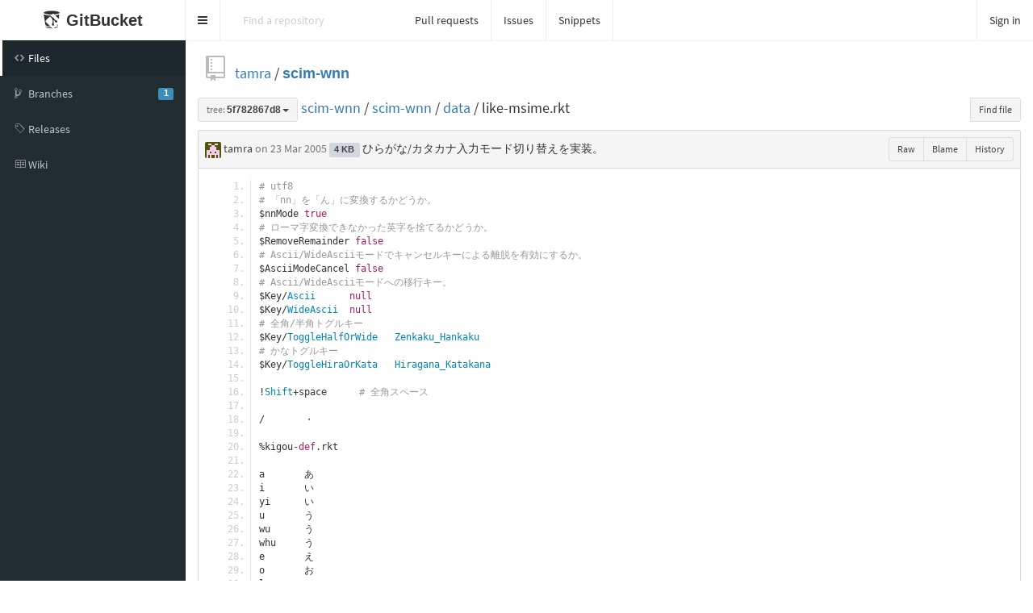

--- FILE ---
content_type: text/html;charset=utf-8
request_url: https://dev.net-p.org/tamra/scim-wnn/blob/5f782867d8246c294c6b1cbd9eca143d012b5342/scim-wnn/data/like-msime.rkt
body_size: 7400
content:
<!DOCTYPE html>
<html prefix="og: http://ogp.me/ns#" lang="en">
  <head>
    <meta charset="UTF-8" />
    <meta name="viewport" content="width=device-width, initial-scale=1.0, maximum-scale=5.0" />
    <meta http-equiv="X-UA-Compatible" content="IE=edge" />
    <title>scim-wnn/scim-wnn/data/like-msime.rkt at 5f782867d8246c294c6b1cbd9eca143d012b5342 - tamra/scim-wnn</title>
    <meta property="og:title" content="scim-wnn/scim-wnn/data/like-msime.rkt at 5f782867d8246c294c6b1cbd9eca143d012b5342 - tamra/scim-wnn" />
    <meta property="og:type" content="object" />
    <meta property="og:url" content="http://localhost:8080/tamra/scim-wnn/blob/5f782867d8246c294c6b1cbd9eca143d012b5342/scim-wnn/data/like-msime.rkt" />
    
    
      <meta property="og:image" content="https://dev.net-p.org/tamra/_avatar" />
      
        <meta property="og:description" content="scim-wnn is module of SCIM-IMEngine for Wnn Japanese conversion." />
      
    
    <link rel="icon" href="https://dev.net-p.org/assets/common/images/gitbucket.png?20260111063935" type="image/vnd.microsoft.icon" />
    <meta name="viewport" content="width=device-width, initial-scale=1.0">
    <link href="https://dev.net-p.org/assets/vendors/google-fonts/css/source-sans-pro.css?20260111063935" rel="stylesheet">
    <link href="https://dev.net-p.org/assets/vendors/bootstrap-3.4.1/css/bootstrap.min.css?20260111063935" rel="stylesheet">
    <link href="https://dev.net-p.org/assets/vendors/octicons-4.4.0/octicons.min.css?20260111063935" rel="stylesheet">
    <link href="https://dev.net-p.org/assets/vendors/bootstrap-datetimepicker-4.17.44/css/bootstrap-datetimepicker.min.css?20260111063935" rel="stylesheet">
    <link href="https://dev.net-p.org/assets/vendors/colorpicker/css/bootstrap-colorpicker.min.css?20260111063935" rel="stylesheet">
    <link href="https://dev.net-p.org/assets/vendors/color-themes-for-google-code-prettify/github-v2.min.css?20260111063935" type="text/css" rel="stylesheet"/>
    <link href="https://dev.net-p.org/assets/vendors/facebox/facebox.css?20260111063935" rel="stylesheet"/>
    <link href="https://dev.net-p.org/assets/vendors/AdminLTE-2.4.2/css/AdminLTE.min.css?20260111063935" rel="stylesheet">
    <link href="https://dev.net-p.org/assets/vendors/AdminLTE-2.4.2/css/skins/skin-black.min.css?20260111063935" rel="stylesheet">
    <link href="https://dev.net-p.org/assets/vendors/font-awesome-4.7.0/css/font-awesome.min.css?20260111063935" rel="stylesheet">
    <link href="https://dev.net-p.org/assets/vendors/jquery-ui/jquery-ui.min.css?20260111063935" rel="stylesheet">
    <link href="https://dev.net-p.org/assets/vendors/jquery-ui/jquery-ui.structure.min.css?20260111063935" rel="stylesheet">
    <link href="https://dev.net-p.org/assets/vendors/jquery-ui/jquery-ui.theme.min.css?20260111063935" rel="stylesheet">
    <link href="https://dev.net-p.org/assets/common/css/gitbucket.css?20260111063935" rel="stylesheet">
    <link href="https://dev.net-p.org/assets/vendors/tipped/tipped.css?20260111063935" rel="stylesheet">
    <script src="https://dev.net-p.org/assets/vendors/jquery/jquery-3.5.1.min.js?20260111063935"></script>
    <script src="https://dev.net-p.org/assets/vendors/jquery-ui/jquery-ui.min.js?20260111063935"></script>
    <script src="https://dev.net-p.org/assets/vendors/dropzone/dropzone.min.js?20260111063935"></script>
    <script src="https://dev.net-p.org/assets/common/js/validation.js?20260111063935"></script>
    <script src="https://dev.net-p.org/assets/common/js/gitbucket.js?20260111063935"></script>
    <script src="https://dev.net-p.org/assets/vendors/bootstrap-3.4.1/js/bootstrap.min.js?20260111063935"></script>
    <script src="https://dev.net-p.org/assets/vendors/bootstrap3-typeahead/bootstrap3-typeahead.min.js?20260111063935"></script>
    <script src="https://dev.net-p.org/assets/vendors/bootstrap-datetimepicker-4.17.44/js/moment.min.js?20260111063935"></script>
    <script src="https://dev.net-p.org/assets/vendors/bootstrap-datetimepicker-4.17.44/js/bootstrap-datetimepicker.min.js?20260111063935"></script>
    <script src="https://dev.net-p.org/assets/vendors/colorpicker/js/bootstrap-colorpicker.min.js?20260111063935"></script>
    <script src="https://dev.net-p.org/assets/vendors/google-code-prettify/prettify.js?20260111063935"></script>
    <script src="https://dev.net-p.org/assets/vendors/elastic/jquery.elastic.source.js?20260111063935"></script>
    <script src="https://dev.net-p.org/assets/vendors/facebox/facebox.js?20260111063935"></script>
    <script src="https://dev.net-p.org/assets/vendors/jquery-hotkeys/jquery.hotkeys.js?20260111063935"></script>
    <script src="https://dev.net-p.org/assets/vendors/jquery-textcomplete-1.8.4/jquery.textcomplete.min.js?20260111063935"></script>
    <script src="https://dev.net-p.org/assets/vendors/tipped/tipped.min.js?20260111063935"></script>
    
      <meta name="go-import" content="dev.net-p.org/tamra/scim-wnn git https://dev.net-p.org/git/tamra/scim-wnn.git" />
    
    <script src="https://dev.net-p.org/assets/vendors/AdminLTE-2.4.2/js/adminlte.min.js?20260111063935" type="text/javascript"></script>
    
  </head>
  <body class="skin-black page-load sidebar-mini ">
    <div class="wrapper">
      <header class="main-header">
        <a href="https://dev.net-p.org/" class="logo">
          <span class="logo-mini"><img src="https://dev.net-p.org/assets/common/images/gitbucket.svg?20260111063935" alt="GitBucket" /></span>
          <span class="logo-lg">
            <img src="https://dev.net-p.org/assets/common/images/gitbucket.svg?20260111063935" alt="GitBucket" />
            <span class="header-title strong">GitBucket</span>
          </span>
        </a>
        <nav class="navbar navbar-static-top" role="navigation">
          <!-- Sidebar toggle button-->
          
            <a href="#" class="sidebar-toggle" data-toggle="push-menu" role="button" title="Toggle navigation">
              <span class="sr-only">Toggle navigation</span>
            </a>
          
          
            <form id="search" action="https://dev.net-p.org/search" method="GET" class="pc navbar-form navbar-left" role="search">
              <div class="form-group">
                <input type="text" name="query" id="navbar-search-input" class="form-control" placeholder="Find a repository" aria-label="Search"/>
              </div>
            </form>
            <ul class="pc nav navbar-nav">
              <li><a href="https://dev.net-p.org/dashboard/pulls">Pull requests</a></li>
              <li><a href="https://dev.net-p.org/dashboard/issues">Issues</a></li>
              
                
                  <li><a href="https://dev.net-p.org/gist">Snippets</a></li>
                
              
            </ul>
          
          <div class="navbar-custom-menu">
            <ul class="nav navbar-nav">
              
                <li>
                  <a href="https://dev.net-p.org/signin?redirect=%2Ftamra%2Fscim-wnn%2Fblob%2F5f782867d8246c294c6b1cbd9eca143d012b5342%2Fscim-wnn%2Fdata%2Flike-msime.rkt" class="pull-right" id="signin">Sign in</a>
                </li>
              
            </ul>
          </div>
        </nav>
      </header>
      
  


<div class="main-sidebar">
  <div class="sidebar">
    <ul class="sidebar-menu">
      
  <li class = "menu-item-hover active">
    
      <a href="https://dev.net-p.org/tamra/scim-wnn">
        <i class="menu-icon octicon octicon-code"></i>
        <span>Files</span>
        
      </a>
    
  </li>

      
        
  <li class = "menu-item-hover ">
    
      <a href="https://dev.net-p.org/tamra/scim-wnn/branches">
        <i class="menu-icon octicon octicon-git-branch"></i>
        <span>Branches</span>
        
          <span class="pull-right-container"><span class="label label-primary pull-right">1</span></span>
        
      </a>
    
  </li>

      
      
  <li class = "menu-item-hover ">
    
      <a href="https://dev.net-p.org/tamra/scim-wnn/releases">
        <i class="menu-icon octicon octicon-tag"></i>
        <span>Releases</span>
        
      </a>
    
  </li>

      
        
      
      
        
  <li class = "menu-item-hover ">
    
      <a href="https://dev.net-p.org/tamra/scim-wnn/wiki">
        <i class="menu-icon octicon octicon-book"></i>
        <span>Wiki</span>
        
      </a>
    
  </li>

      
      
      
    </ul>
  </div>
</div>
<div class="content-wrapper">
  <div class="content body clearfix">
    <div class="headbar">
      <div class="container">
        

        
        <div class="head">
          <div class="pull-right">
            
              
            
            
            <form id="fork-form" method="post" action="https://dev.net-p.org/tamra/scim-wnn/fork" style="display: none;">
              <input type="hidden" name="account" value=""/>
            </form>
          </div>
          
  
    <i class="mega-octicon octicon-repo"></i>
  


          <a href="https://dev.net-p.org/tamra">tamra</a> / <a href="https://dev.net-p.org/tamra/scim-wnn" class="strong">scim-wnn</a>

          
            
          
        </div>
      </div>
    </div>
    
    <style>
      .prettyprint {
        tab-size: 8
      }
    </style>
    <div class="head">
      <div class="pull-right hide-if-blame"><div class="btn-group">
        <a href="https://dev.net-p.org/tamra/scim-wnn/blob/5f782867d8246c294c6b1cbd9eca143d012b5342/scim-wnn/data/like-msime.rkt" data-hotkey="y" style="display: none;">Transfer to URL with SHA</a>
        <a href="https://dev.net-p.org/tamra/scim-wnn/find/5f782867d8246c294c6b1cbd9eca143d012b5342" class="btn btn-sm btn-default" data-hotkey="t">Find file</a>
      </div></div>
      <div class="line-age-legend">
        <span>Newer</span>
        <ol>
            <li class="heat1"></li>
            <li class="heat2"></li>
            <li class="heat3"></li>
            <li class="heat4"></li>
            <li class="heat5"></li>
            <li class="heat6"></li>
            <li class="heat7"></li>
            <li class="heat8"></li>
            <li class="heat9"></li>
            <li class="heat10"></li>
        </ol>
        <span>Older</span>
      </div>
      <div id="branchCtrlWrapper" style="display:inline;">
      
  <div class="btn-group" >
    <button class="dropdown-toggle btn btn-default btn-sm" data-toggle="dropdown">
      
        
          <span class="muted">tree:</span>
        
        <span class="strong"
              style="display:inline-block; vertical-align:bottom; overflow-x:hidden; max-width:200px; text-overflow:ellipsis">
          5f782867d8
        </span>
      
      <span class="caret"></span>
    </button>
    <ul class="dropdown-menu">
      
      
  <li>
    <ul class="nav nav-tabs">
      <li class="active" id="branch-control-tab-branches"><a href="javascript:void(0);" class="nav-item" id="nav-item-branches">Branches</a></li>
      <li id="branch-control-tab-tags"><a href="javascript:void(0);" class="nav-item" id="nav-item-tags">Tags</a></li>
      <li><button id="branch-control-close" class="pull-right">&times</button></li>
    </ul>
    <li>
      <input id="branch-control-input" type="text" class="form-control input-sm dropdown-filter-input"/>
    </li>
    
        
          <li class="branch-control-item-branch"><a href="https://dev.net-p.org/tamra/scim-wnn/blob/master/scim-wnn/data/like-msime.rkt">
  <i class="octicon"></i>
 master</a></li>
        
        
      
    
  </li>

    </ul>
  </div>
  


<script>
  $(function(){
    $('#branch-control-input').parent().click(function(e) {
      e.stopPropagation();
    });

    $('#branch-control-close').click(function() {
      $('[data-toggle="dropdown"]').parent().removeClass('open');
    });

    $('#branch-control-input').keyup(function() {
      updateBranchControlListFilter();
    });

    

    $('.btn-group').click(function() {
      $('#branch-control-input').val('');
      //$('.dropdown-menu li').show();
      $('#create-branch').hide();
    });

    $('#nav-item-branches').click(function(e) {
      e.stopPropagation();
      updateBranchControlList('branches');
    });

    $('#nav-item-tags').click(function(e) {
      e.stopPropagation();
      updateBranchControlList('tags');
    });

    function updateBranchControlList(active) {
      if (active === 'branches') {
        $('li#branch-control-tab-branches').addClass('active');
        $('li#branch-control-tab-tags').removeClass('active');

        $('li.branch-control-item-branch').show();
        $('li.branch-control-item-branch > a').addClass('active');

        $('li.branch-control-item-tag').hide();
        $('li.branch-control-item-tag > a').removeClass('active');
        
          $('#branch-control-input').attr('placeholder', 'Find branch ...');
        
      } else if (active === 'tags') {
        $('li#branch-control-tab-branches').removeClass('active');
        $('li#branch-control-tab-tags').addClass('active');

        $('li.branch-control-item-branch').hide();
        $('li.branch-control-item-branch > a').removeClass('active');

        $('li.branch-control-item-tag').show();
        $('li.branch-control-item-tag > a').addClass('active');
        $('#branch-control-input').attr('placeholder', 'Find tag ...');
      }
      updateBranchControlListFilter();
    }

    function updateBranchControlListFilter() {
      const inputVal = $('#branch-control-input').val();
      $.each($('#branch-control-input').parent().parent().find('a.active').not('.nav-item'), function(index, elem) {
        if (!inputVal || !elem.text.trim() || elem.text.trim().toLowerCase().indexOf(inputVal.toLowerCase()) >= 0) {
          $(elem).parent().show();
        } else {
          $(elem).parent().hide();
        }
      });
      if ($('li#branch-control-tab-branches.active').length > 0) {
        
      }
    }

    // Initialize the branch control list
    updateBranchControlList('branches');
  });
</script>

      </div>
      <a href="https://dev.net-p.org/tamra/scim-wnn/tree/5f782867d8246c294c6b1cbd9eca143d012b5342">scim-wnn</a> /
      
        
          <a href="https://dev.net-p.org/tamra/scim-wnn/tree/5f782867d8246c294c6b1cbd9eca143d012b5342/scim-wnn">scim-wnn</a> /
        
      
        
          <a href="https://dev.net-p.org/tamra/scim-wnn/tree/5f782867d8246c294c6b1cbd9eca143d012b5342/scim-wnn/data">data</a> /
        
      
        
          like-msime.rkt
        
      
      
    </div>
    <div class="box-header" style="line-height: 28px;">
      <img src="https://www.gravatar.com/avatar/fd63ddf6eeeb7cc2c0ae835592132d24?s=20&d=retro&r=g" class="avatar-mini" style="width: 20px; height: 20px;"
     alt="@tamra" />
      tamra
      <span class="muted">
  <span data-toggle="tooltip" title="2005-03-23 11:41:28">
    
      on 23 Mar 2005
    
  </span>

</span>
      <span class="label label-default">4 KB</span>
      <a href="https://dev.net-p.org/tamra/scim-wnn/commit/5f782867d8246c294c6b1cbd9eca143d012b5342" class="commit-message">ひらがな/カタカナ入力モード切り替えを実装。</a>
      <div class="btn-group pull-right">
        <a class="btn btn-sm btn-default" href="https://dev.net-p.org/tamra/scim-wnn/raw/5f782867d8246c294c6b1cbd9eca143d012b5342/scim-wnn/data/like-msime.rkt">Raw</a>
        
          <a class="btn btn-sm btn-default blame-action" href="https://dev.net-p.org/tamra/scim-wnn/blame/5f782867d8246c294c6b1cbd9eca143d012b5342/scim-wnn/data/like-msime.rkt"
            data-url="https://dev.net-p.org/tamra/scim-wnn/get-blame/5f782867d8246c294c6b1cbd9eca143d012b5342/scim-wnn/data/like-msime.rkt" data-repository="https://dev.net-p.org/tamra/scim-wnn">Blame</a>
        
        <a class="btn btn-sm btn-default" href="https://dev.net-p.org/tamra/scim-wnn/commits/5f782867d8246c294c6b1cbd9eca143d012b5342/scim-wnn/data/like-msime.rkt">History</a>
        
        
      </div>
    </div>
    
      
        
          <div class="box-content-bottom">
            <pre class="prettyprint linenums blob  no-renderable  "># utf8
# 「nn」を「ん」に変換するかどうか。
$nnMode true
# ローマ字変換できなかった英字を捨てるかどうか。
$RemoveRemainder false
# Ascii/WideAsciiモードでキャンセルキーによる離脱を有効にするか。
$AsciiModeCancel false
# Ascii/WideAsciiモードへの移行キー。
$Key/Ascii      null
$Key/WideAscii  null
# 全角/半角トグルキー
$Key/ToggleHalfOrWide   Zenkaku_Hankaku
# かなトグルキー
$Key/ToggleHiraOrKata   Hiragana_Katakana

!Shift+space    　# 全角スペース

/       ・

%kigou-def.rkt

a       あ
i       い
yi      い
u       う
wu      う
whu     う
e       え
o       お
la      ぁ
xa      ぁ
li      ぃ
xi      ぃ
lyi     ぃ
xyi     ぃ
ye      いぇ
lu      ぅ
xu      ぅ
le      ぇ
xe      ぇ
lye     ぇ
xye     ぇ
lo      ぉ
xo      ぉ
ka      か
ca      か
ki      き
ku      く
cu      く
qu      く
ke      け
ko      こ
co      こ
kya     きゃ
kyi     きぃ
kyu     きゅ
kye     きぇ
kyo     きょ
lka     ヵ
xka     ヵ
lke     ヶ
xke     ヶ
qya     くゃ
qyu     くゅ
qyo     くょ
qwa     くぁ
qa      くぁ
kwa     くぁ
qwi     くぃ
qi      くぃ
qyi     くぃ
qwu     くぅ
qwe     くぇ
qe      くぇ
qye     くぇ
qwo     くぉ
qo      くぉ
ga      が
gi      ぎ
gu      ぐ
ge      げ
go      ご
gya     ぎゃ
gyi     ぎぃ
gyu     ぎゅ
gye     ぎぇ
gyo     ぎょ
gwa     ぐぁ
gwi     ぐぃ
gwu     ぐぅ
gwe     ぐぇ
gwo     ぐぉ
sa      さ
si      し
ci      し
shi     し
su      す
se      せ
ce      せ
so      そ
sya     しゃ
sha     しゃ
syo     しぃ
syu     しゅ
shu     しゅ
sye     しぇ
she     しぇ
syo     しょ
sho     しょ
swa     すぁ
swi     すぃ
swu     すぅ
swe     すぇ
swo     すぉ
za      ざ
zi      じ
ji      じ
zu      ず
ze      ぜ
zo      ぞ
zya     じゃ
ja      じゃ
jya     じゃ
zyi     じぃ
jyi     じぃ
zyu     じゅ
ju      じゅ
jyu     じゅ
zye     じぇ
je      じぇ
jye     じぇ
zyo     じょ
jo      じょ
jyo     じょ
ta      た
ti      ち
chi     ち
tu      つ
tsu     つ
te      て
to      と
tya     ちゃ
cha     ちゃ
cya     ちゃ
tyi     ちぃ
cyi     ちぃ
tyu     ちゅ
chu     ちゅ
cyu     ちゅ
tye     ちぇ
che     ちぇ
cye     ちぇ
tyo     ちょ
cho     ちょ
cyo     ちょ
ltu     っ
xtu     っ
ltsu    っ
tsa     つぁ
tsi     つぃ
tse     つぇ
tso     つぉ
tha     てゃ
thi     てぃ
thu     てゅ
the     てぇ
tho     てょ
twa     とぁ
twi     とぃ
twu     とぅ
twe     とぇ
two     とぉ
da      だ
di      ぢ
du      づ
de      で
do      ど
dya     ぢゃ
dyi     ぢぃ
dyu     ぢゅ
dye     ぢぇ
dyo     ぢょ
dha     でゃ
dhi     でぃ
dhu     でゅ
dhe     でぇ
dho     でょ
dwa     どぁ
dwi     どぃ
dwu     どぅ
dwe     どぇ
dwo     どぉ
na      な
ni      に
nu      ぬ
ne      ね
no      の
nya     にゃ
nyi     にぃ
nyu     にゅ
nye     にぇ
nyo     にょ
ha      は
hi      ひ
hu      ふ
fu      ふ
he      へ
ho      ほ
hya     ひゃ
hyi     ひぃ
hyu     ひゅ
hye     ひぇ
hyo     ひょ
fya     ふゃ
fyu     ふゅ
fyo     ふょ
fwa     ふぁ
fa      ふぁ
fwi     ふぃ
fi      ふぃ
fyi     ふぃ
fwu     ふぅ
fwe     ふぇ
fe      ふぇ
fye     ふぇ
fwo     ふぉ
fo      ふぉ
ba      ば
bi      び
bu      ぶ
be      べ
bo      ぼ
bya     びゃ
byi     びぃ
byu     びゅ
bye     びぇ
byo     びょ
va      ヴぁ
vi      ヴぃ
vu      ヴ
ve      ヴぇ
vo      ヴぉ
vya     ヴゃ
vyi     ヴぃ
vyu     ヴゅ
vye     ヴぇ
vyo     ヴょ
pa      ぱ
pi      ぴ
pu      ぷ
pe      ぺ
po      ぽ
pya     ぴゃ
pyi     ぴぃ
pyu     ぴゅ
pye     ぴぇ
pyo     ぴょ
ma      ま
mi      み
mu      む
me      め
mo      も
mya     みゃ
myi     みぃ
myu     みゅ
mye     みぇ
myo     みょ
ya      や
yu      ゆ
yo      よ
lya     ゃ
xya     ゃ
lyu     ゅ
xyu     ゅ
lyo     ょ
xyo     ょ
ra      ら
ri      り
ru      る
re      れ
ro      ろ
rya     りゃ
ryi     りぃ
ryu     りゅ
rye     りぇ
ryo     りょ
wa      わ
wo      を
#n       ん
nn      ん
n&#x27;      ん
xn      ん
lwa     ゎ
xwa     ゎ
wi      ゐ
we      ゑ

</pre>
          </div>
        
        
        
      
    
  
  </div>
</div>
<script>
$(function(){
  $('a[rel*=facebox]').facebox({
    'loadingImage': 'https://dev.net-p.org/assets/vendors/facebox/loading.gif?20260111063935',
    'closeImage': 'https://dev.net-p.org/assets/vendors/facebox/closelabel.png?20260111063935'
  });

  $(document).on("click", ".js-fork-owner-select-target", function() {
    var account = $(this).text().replace("@", "");
    $("#account").val(account);
    $("#fork").submit();
  });
});
</script>




    </div>
    <script>
      $(function(){
        
        
          $(".sidebar-toggle").on('click', function(e){
            $.post('https://dev.net-p.org/sidebar-collapse', { collapse: !$('body').hasClass('sidebar-collapse') });
          });
        
      });
    </script>
    
    
  </body>
</html>

<script>
$(window).on('load', function(){
  window.onhashchange = function(){
    updateHighlighting();
  }

  const pre = $('pre.prettyprint');
  function updateSourceLineNum() {
    $('.source-line-num').remove();
    const pos = pre.find('ol.linenums').position();
    if (pos) {
      $('<div class="source-line-num">').css({
        height  : pre.height(),
        width   : '48px',
        cursor  : 'pointer',
        position: 'absolute',
        top     : pos.top + 'px',
        left    : pos.left + 'px'
      }).click(function(e){
        let pos = $(this).data("pos");
        if (!pos) {
          pos = $('ol.linenums li').map(function(){ return { id: $(this).attr("id"), top: $(this).position().top} }).toArray();
          $(this).data("pos",pos);
        }
        let i = 0;
        for(i = 0; i < pos.length - 1; i++){
          if(pos[i + 1].top > e.pageY){
            break;
          }
        }
        const line    = pos[i].id.replace(/^L/,'');
        const hash    = location.hash;
        const baseUrl = location.toString().split("#")[0];
        if (e.shiftKey == true && hash.match(/#L\d+(-L\d+)?/)) {
          const fragments = hash.split('-');
          window.history.pushState('', '', baseUrl + fragments[0] + '-L' + line);
        } else {
          const p = $("#L" + line).attr('id', '');
          window.history.pushState('', '', baseUrl + '#L' + line);
          p.attr('id','L' + line);
        }
        $("#branchCtrlWrapper .btn .muted").text("tree:");
        $("#branchCtrlWrapper .btn .strong").text("5f782867d8");
        getSelection().empty();
        updateHighlighting();
      }).appendTo(pre);
      updateHighlighting();
    } else {
      // Maybe code view is not initialized yet. Retry until succeed.
      setTimeout(updateSourceLineNum, 300);
    }
  }
  const repository = $('.blame-action').data('repository');
  $('.blame-action').click(function(e){
    if(history.pushState && $('pre.prettyprint.no-renderable').length){
      e.preventDefault();
      history.pushState(null, null, this.href);
      updateBlame();
    }
  });

  function updateBlame(){
    const m = /\/(blame|blob)(\/.*)$/.exec(location.href);
    const mode = m[1];
    $('.blame-action').toggleClass("active", mode=='blame').attr('href', repository + (m[1] == 'blame' ? '/blob' : '/blame') + m[2]);
    if(pre.parents("div.box-content-bottom").find(".blame").length){
      pre.parent().toggleClass("blame-container", mode == 'blame');
      updateSourceLineNum();
      return;
    }
    if(mode == 'blob'){
      updateSourceLineNum();
      return;
    }
    $(document.body).toggleClass('no-box-shadow', document.body.style.boxShadow === undefined);
    $('.blame-action').addClass("active");
    const base = $('<div class="blame">').css({height: pre.height()}).prependTo(pre.parents("div.box-content-bottom"));
    base.parent().addClass("blame-container");
    updateSourceLineNum();
    $.get($('.blame-action').data('url')).done(function(data){
      let blame = data.blame;
      let lastDiv;
      const now = new Date().getTime();
      const index = [];
      for(let i = 0; i < blame.length; i++){
        for(let j = 0; j < blame[i].lines.length; j++){
          index[blame[i].lines[j]] = blame[i];
        }
      }

      $('pre.prettyprint ol.linenums li').each(function(i, e){
        const p = $(e).position();
        const h = $(e).height();
        if(blame == index[i]){
          lastDiv.css("min-height",(p.top + h + 1) - lastDiv.position().top);
        } else {
          $(e).addClass('blame-sep')
          blame = index[i];
          const sha = $('<div class="blame-sha">')
             .append($('<a>').attr("href", data.root + '/commit/' + blame.id).text(blame.id.substr(0, 7)));
          if (blame.prev) {
             sha.append($('<br />'))
             .append($('<a class="muted-link">').text('prev').attr("href", data.root + '/blame/' + blame.prev + '/' + (blame.prevPath || data.path)));
          }
          lastDiv = $('<div class="blame-info">')
           .addClass('heat' + Math.min(10, Math.max(1, Math.ceil((now - blame.commited) / (24 * 3600 * 1000 * 70)))))
           .toggleClass('blame-last', blame.id == data.last)
           .data('line', (i + 1))
           .css({
             "top"        : p.top + 'px',
             "min-height" : h + 'px'
           })
           .append(sha)
           .append($(blame.avatar).addClass('avatar').css({"float": "left"}))
           .append($('<div class="blame-commit-title">').text(blame.message))
           .append($('<div class="muted">').html(blame.author + " authed " + blame.authed))
           .appendTo(base);
        }
      });
    });
    return false;
  };

  $(document).on('expanded.pushMenu collapsed.pushMenu', function(e){
    setTimeout(updateBlame, 300);
  });

  updateBlame();
});

let scrolling = false;

/**
 * Highlight lines which are specified by URL hash.
 */
function updateHighlighting() {
  const hash = location.hash;
  const isDark = false;
  if (hash.match(/#L\d+(-L\d+)?/)) {
    if (isDark) {
      $('li.highlight-dark').removeClass('highlight-dark');
    } else {
      $('li.highlight').removeClass('highlight');
    }
    const fragments = hash.substr(1).split('-');
    if (fragments.length == 1) {
      if (isDark) {
        $('#' + fragments[0]).addClass('highlight-dark');
      } else {
        $('#' + fragments[0]).addClass('highlight');
      }
      if(!scrolling){
        $(window).scrollTop($('#' + fragments[0]).offset().top);
      }
    } else if(fragments.length > 1){
      const start = parseInt(fragments[0].substr(1));
      const end   = parseInt(fragments[1].substr(1));
      for (let i = start; i <= end; i++) {
        if (isDark) {
          $('#L' + i).addClass('highlight-dark');
        } else {
          $('#L' + i).addClass('highlight');
        }
      }
      if (!scrolling) {
        $(window).scrollTop($('#' + fragments[0]).offset().top);
      }
    }
  }
  scrolling = true;
}
</script>


--- FILE ---
content_type: text/css;charset=utf-8
request_url: https://dev.net-p.org/assets/vendors/facebox/facebox.css?20260111063935
body_size: 502
content:
#facebox {
  position: absolute;
  top: 0;
  left: 0;
  z-index: 100;
  text-align: left;
}


#facebox .popup{
  position:relative;
  border:3px solid rgba(0,0,0,0);
  -webkit-border-radius:5px;
  -moz-border-radius:5px;
  border-radius:5px;
  -webkit-box-shadow:0 0 18px rgba(0,0,0,0.4);
  -moz-box-shadow:0 0 18px rgba(0,0,0,0.4);
  box-shadow:0 0 18px rgba(0,0,0,0.4);
}

#facebox .content {
  overflow: hidden;
  width: 455px;
  padding: 10px;
  background: #fff;
  -webkit-border-radius:4px;
  -moz-border-radius:4px;
  border-radius:4px;
}

#facebox .content > p:first-child{
  margin-top:0;
}
#facebox .content > p:last-child{
  margin-bottom:0;
}

#facebox .close{
  position:absolute;
  top:5px;
  right:5px;
  padding:2px;
  background:#fff;
}
#facebox .close img{
  opacity:0.3;
}
#facebox .close:hover img{
  opacity:1.0;
}

#facebox .loading {
  text-align: center;
}

#facebox .image {
  text-align: center;
}

#facebox img {
  border: 0;
  margin: 0;
}

#facebox_overlay {
  position: fixed;
  top: 0px;
  left: 0px;
  height:100%;
  width:100%;
}

.facebox_hide {
  z-index:-100;
}

.facebox_overlayBG {
  background-color: #000;
  z-index: 99;
}

.facebox-header {
  margin: -15px -15px 0px -15px;
  padding: 15px;
  border-bottom: 1px solid #e5e5e5;
  font-size: 18px;
  font-weight: normal;
}
